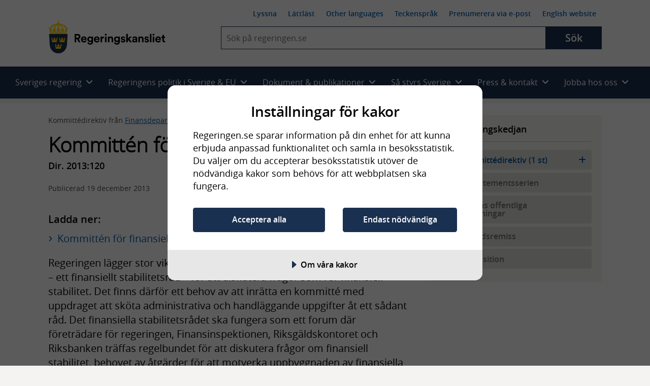

--- FILE ---
content_type: text/css
request_url: https://www.regeringen.se/js/vendor/ReadSpeaker/mods/enlargeHL/ReadSpeaker.enlargeHL.css?v=...2887
body_size: 154
content:
#rs_enlargeHL_box{position:fixed;bottom:50px;left:50px;right:50px;padding:25px;border:solid 4px Black;background-color:White;color:Black;box-shadow:10px 10px 5px rgba(50,50,50,0.5);border-radius:15px;text-align:center;font-family:Arial,Helvetica,sans-serif;font-size:3em;line-height:1.2em;z-index:1000;}@media only screen and(max-device-width:480px) and(orientation:portrait){#rs_enlargeHL_box{bottom:20px;left:20px;right:20px;padding:15px;font-size:2em;}}@media only screen and(max-device-width:480px) and(orientation:landscape){#rs_enlargeHL_box{bottom:15px;left:15px;right:15px;border-width:3px;padding:10px;font-size:1em;}}@media only screen and(min-device-width:768px) and(max-device-width:1024px) and(orientation:portrait){#rs_enlargeHL_box{bottom:20px;left:20px;right:20px;padding:15px;}}@media only screen and(min-device-width:768px) and(max-device-width:1024px) and(orientation:landscape){#rs_enlargeHL_box{bottom:20px;left:20px;right:20px;padding:15px;font-size:2em;}}